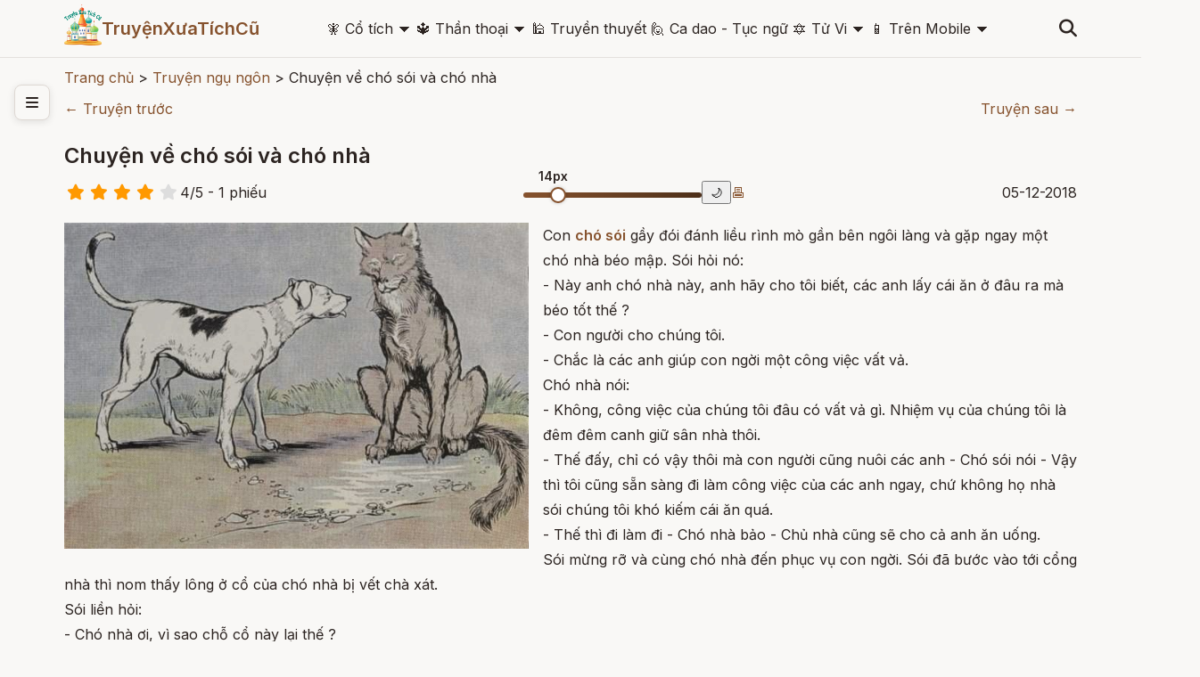

--- FILE ---
content_type: text/html; charset=UTF-8
request_url: http://truyenxuatichcu.com/truyen-ngu-ngon/chuyen-ve-cho-soi-va-cho-nha.html
body_size: 13439
content:
<!DOCTYPE html>
<html lang="vi">

<head lang="vi">
    <meta http-equiv="Content-Type" content="text/html; charset=UTF-8" />
    <meta name="description"
        content="Con chó sói gầy đói đánh liều rình mò gần bên ngôi làng và gặp ngay một chó nhà béo mập. Sói hỏi nó:
- Chó nhà này, anh hãy cho tôi biết, các anh lấy cái ăn ở đâu ra mà béo tốt thế ?
- Con người cho chúng tôi.
- Chắc là các anh giúp con ngời một công việc vất vả." />
    <meta name="keywords"
        content="truyện cổ tích, thần thoại, truyền thuyết, sự tích, điển tích, lịch sử, truyện cổ Grim, Andersen, thần thoại hy lạp, cổ tích việt nam, thần thoại việt nam,truyen co tich, chuyen co tich, thế giới cổ tích, kho tàng truyện cổ tích, đọc truyện cổ tích, kể chuyện cổ tích, truyện cổ tích hay" />
    <meta name="robots"
        content="index, follow" />

    <meta http-equiv="Cache-Control" content="private" />
    <meta http-equiv="Expires" content="86400000" />
    <meta http-equiv="Cache-Control" content="max-age=86400000" />

    <title>
        Chuyện về chó sói và chó nhà - Truyện ngụ ngôn    </title>

    <meta name="generator" content="Truyện Xưa Tích Cũ" />
    <link type="image/x-icon" rel="icon" href="http://truyenxuatichcu.com/templates/tale-haven-studio/img/favico.png" />
    <link rel="image_src" href="http://truyenxuatichcu.com/medias/articles/img/2018/12/cho-soi-va-cho-nha.jpg" />
    <meta name="author" content="TruyệnXưaTíchCũ.cOm" />

    <meta http-equiv="content-language" content="vi" />
    <link rel="alternate" href="http://truyenxuatichcu.com/truyen-ngu-ngon/chuyen-ve-cho-soi-va-cho-nha.html"
        hreflang="vi" />
    <!-- end: Meta -->

    <!-- start: Mobile Specific -->
    <meta name="viewport" content="width=device-width, initial-scale=1, maximum-scale=1" />
    <!-- end: Mobile Specific -->

    <!-- start: Facebook Open Graph -->
    <meta property="og:title"
        content="Chuyện về chó sói và chó nhà - Truyện ngụ ngôn" />
    <meta property="og:description"
        content="Con chó sói gầy đói đánh liều rình mò gần bên ngôi làng và gặp ngay một chó nhà béo mập. Sói hỏi nó:
- Chó nhà này, anh hãy cho tôi biết, các anh lấy cái ăn ở đâu ra mà béo tốt thế ?
- Con người cho chúng tôi.
- Chắc là các anh giúp con ngời một công việc vất vả." />
    <meta property="og:type" content="article" />
    <meta property="og:url"
        content="http://truyenxuatichcu.com/truyen-ngu-ngon/chuyen-ve-cho-soi-va-cho-nha.html" />
    <meta property="og:image"
        content="http://truyenxuatichcu.com/medias/articles/img/2018/12/cho-soi-va-cho-nha.jpg" />
    <meta property="og:site_name" content="TruyệnXưaTíchCũ" />
    <meta property="og:updated_time" content="1768618018" />
    <meta property="og:app_id" content="1313213732028546" />
    <meta property="fb:pages" content="173903736114753" />
    <link rel="canonical" href="http://truyenxuatichcu.com/truyen-ngu-ngon/chuyen-ve-cho-soi-va-cho-nha.html" />
    <!-- end: Facebook Open Graph -->

    <link href="http://truyenxuatichcu.com/templates/tale-haven-studio/img/favico.png" rel="shortcut icon">


    <!-- <script type="text/javascript" src="http://truyenxuatichcu.com/templates/tale-haven-studio/js/jquery.min.js"></script> -->
    <!-- jQuery -->
    <script src="https://code.jquery.com/jquery-3.7.1.min.js"></script>
    <!-- Main Script -->
    <script src="http://truyenxuatichcu.com/templates/tale-haven-studio/public/script.js?v=1768618018"></script>
    <!-- Google Fonts -->
    <link rel="stylesheet"
        href="https://fonts.googleapis.com/css2?family=Crimson+Text:ital,wght@0,400;0,600;1,400&family=Inter:wght@300;400;500;600&display=swap">

    <!-- Font Awesome for icons -->
    <link rel="stylesheet" href="https://cdnjs.cloudflare.com/ajax/libs/font-awesome/6.4.0/css/all.min.css">

    <!-- Main CSS -->
    <link rel="stylesheet" href="http://truyenxuatichcu.com/templates/tale-haven-studio/public/styles.css?v=1768618018">

    <script defer="defer" src="http://truyenxuatichcu.com/templates/tale-haven-studio/js/items.js"></script>
    <script defer="defer" src="http://truyenxuatichcu.com/templates/tale-haven-studio/js/jsLogin.js"></script>
    <script defer="defer" src="http://truyenxuatichcu.com/templates/tale-haven-studio/js/jsComment.js"></script>

    <script src="http://truyenxuatichcu.com/libs/js/jsSystems.js" language="javascript" type="text/javascript"></script><link href="http://truyenxuatichcu.com/libs/css/default.css" type="text/css" rel="stylesheet"/>    <!-- end: Java Script -->

    <!-- <script async custom-element="amp-auto-ads" src="https://cdn.ampproject.org/v0/amp-auto-ads-0.1.js">
    </script>
    <amp-auto-ads type="adsense" data-ad-client="ca-pub-1656614863517753"> </amp-auto-ads> -->

    <script async src="//pagead2.googlesyndication.com/pagead/js/adsbygoogle.js"></script>

</head>

<body itemscope itemtype="http://schema.org/WebPage">
    <!-- Header -->
    <header class="header">
        <div class="container">
            <div class="header-content">
                <!-- Logo -->
                <div class="logo">
                    <!-- <i class="fas fa-book-open"></i>
                    <span>Truyện Cổ</span> -->


                    <a id="logo" href="http://truyenxuatichcu.com">
                        <img src="http://truyenxuatichcu.com/templates/tale-haven-studio/img/logo.png" alt="TruyệnXưaTíchCũ"
                            title="Cho tôi một vé về với tuổi thơ - Truyện Xưa Tích Cũ" />

                    </a>
                    <a href="http://truyenxuatichcu.com">
                        <span>TruyệnXưaTíchCũ</span>
                    </a>
                </div>

                <!-- Desktop Navigation -->
<nav class="main-menu nav-desktop">
            <div class="menu-item">
            <a href="http://truyenxuatichcu.com/co-tich-viet-nam" title="Đọc truyện cổ tích"
                class="nav-link dropdown-toggle "><span class='icon'>&#129498; </span>Cổ tích</a>
                            <span>&#128899;</span>
                <div class="dropdown-menu" data-role="dropdown">
                    <ul data-role="dropdown">
                                                    <li><a href="https://truyenxuatichcu.com/co-tich-viet-nam"
                                    title="Cổ tích Việt Nam">Cổ tích Việt Nam</a></li>
                                                        <li><a href="https://truyenxuatichcu.com/truyen-co-grimm"
                                    title="Truyện cổ Grimm">Truyện cổ Grimm</a></li>
                                                        <li><a href="https://truyenxuatichcu.com/truyen-co-andersen"
                                    title="Truyện cổ Andersen">Truyện cổ Andersen</a></li>
                                                        <li><a href="https://truyenxuatichcu.com/nghin-le-mot-dem"
                                    title="Nghìn lẻ một đêm">Nghìn lẻ một đêm</a></li>
                                                        <li><a href="https://truyenxuatichcu.com/co-tich-the-gioi"
                                    title="Cổ tích thế giới">Cổ tích thế giới</a></li>
                                                        <li><a href="https://truyenxuatichcu.com/co-tich-nhat-ban"
                                    title="Cổ tích Nhật Bản">Cổ tích Nhật Bản</a></li>
                                                        <li><a href="https://truyenxuatichcu.com/truyen-co-trung-quoc"
                                    title="Truyện cổ Trung Quốc">Truyện cổ Trung Quốc</a></li>
                                                        <li><a href="https://truyenxuatichcu.com/nhung-cau-truyen-co-tich-nga"
                                    title="Những câu truyện cổ tích Nga">Những câu truyện cổ tích Nga</a></li>
                            </ul><ul data-role="dropdown">                            <li><a href="https://truyenxuatichcu.com/truyen-co-do-thai"
                                    title="Truyện cổ Do Thái">Truyện cổ Do Thái</a></li>
                                                        <li><a href="https://truyenxuatichcu.com/truyen-co-tay-tang"
                                    title="Truyện cổ Tây Tạng">Truyện cổ Tây Tạng</a></li>
                                                        <li><a href="https://truyenxuatichcu.com/truyen-co-a-rap"
                                    title="Truyện cổ Ả Rập">Truyện cổ Ả Rập</a></li>
                                                        <li><a href="https://truyenxuatichcu.com/truyen-co-xyri"
                                    title="Truyện cổ Xyri">Truyện cổ Xyri</a></li>
                                                        <li><a href="https://truyenxuatichcu.com/truyen-co-philippines"
                                    title="Truyện cổ Philippines">Truyện cổ Philippines</a></li>
                                                        <li><a href="https://truyenxuatichcu.com/truyen-xua-tich-cu"
                                    title="Truyện xưa tích cũ">Truyện xưa tích cũ</a></li>
                                                </ul>
                </div>
                    </div>
            <div class="menu-item">
            <a href="http://truyenxuatichcu.com/than-thoai" title="Thần thoại"
                class="nav-link dropdown-toggle "><span class='icon'>&#128305; </span>Thần thoại</a>
                            <span>&#128899;</span>
                <div class="dropdown-menu" data-role="dropdown">
                    <ul data-role="dropdown">
                                                    <li><a href="https://truyenxuatichcu.com/than-thoai-viet-nam"
                                    title="Thần thoại Việt Nam">Thần thoại Việt Nam</a></li>
                                                        <li><a href="https://truyenxuatichcu.com/than-thoai-hy-lap"
                                    title="Thần thoại Hy Lạp">Thần thoại Hy Lạp</a></li>
                                                        <li><a href="https://truyenxuatichcu.com/than-thoai-bac-au"
                                    title="Thần thoại Bắc Âu">Thần thoại Bắc Âu</a></li>
                                                        <li><a href="https://truyenxuatichcu.com/than-thoai-ai-cap"
                                    title="Thần thoại Ai Cập">Thần thoại Ai Cập</a></li>
                                                        <li><a href="https://truyenxuatichcu.com/than-thoai-an-do-hindu"
                                    title="Thần thoại Ấn Độ">Thần thoại Ấn Độ</a></li>
                                                        <li><a href="https://truyenxuatichcu.com/than-thoai-nhat-ban"
                                    title="Thần thoại Nhật Bản">Thần thoại Nhật Bản</a></li>
                                                        <li><a href="https://truyenxuatichcu.com/than-thoai-celtic-ireland"
                                    title="Thần thoại Celtic - Ireland">Thần thoại Celtic - Ireland</a></li>
                                                        <li><a href="https://truyenxuatichcu.com/than-thoai-baltic-litva"
                                    title="Thần thoại Baltic - Litva">Thần thoại Baltic - Litva</a></li>
                                                        <li><a href="https://truyenxuatichcu.com/than-thoai-slavic-nguoi-slav-xla-vo"
                                    title="Thần thoại Slavic - Người Slav (Xla-vơ)">Thần thoại Slavic - Người Slav (Xla-vơ)</a></li>
                                                        <li><a href="https://truyenxuatichcu.com/than-thoai-a-rap"
                                    title="Thần thoại Ả Rập">Thần thoại Ả Rập</a></li>
                                                        <li><a href="https://truyenxuatichcu.com/than-thoai-la-ma"
                                    title="Thần thoại La Mã">Thần thoại La Mã</a></li>
                                                        <li><a href="https://truyenxuatichcu.com/than-thoai-trung-hoa"
                                    title="Thần thoại Trung Hoa">Thần thoại Trung Hoa</a></li>
                            </ul><ul data-role="dropdown">                            <li><a href="https://truyenxuatichcu.com/than-thoai-trieu-tien"
                                    title="Thần thoại Triều Tiên">Thần thoại Triều Tiên</a></li>
                                                        <li><a href="https://truyenxuatichcu.com/than-thoai-nguoi-Semitic"
                                    title="Thần thoại người Semitic">Thần thoại người Semitic</a></li>
                                                        <li><a href="https://truyenxuatichcu.com/than-thoai-philippines"
                                    title="Thần thoại Philippines">Thần thoại Philippines</a></li>
                                                        <li><a href="https://truyenxuatichcu.com/than-thoai-aztec"
                                    title="Thần thoại Aztec">Thần thoại Aztec</a></li>
                                                        <li><a href="https://truyenxuatichcu.com/than-thoai-maori"
                                    title="Thần thoại Maori">Thần thoại Maori</a></li>
                                                        <li><a href="https://truyenxuatichcu.com/than-thoai-luong-ha"
                                    title="Thần thoại Lưỡng Hà">Thần thoại Lưỡng Hà</a></li>
                                                        <li><a href="https://truyenxuatichcu.com/than-thoai-polynesia-cac-quan-dao"
                                    title="Thần thoại Polynesia - các quần đảo">Thần thoại Polynesia - các quần đảo</a></li>
                                                        <li><a href="https://truyenxuatichcu.com/than-thoai-nguoi-inca"
                                    title="Thần thoại người Inca">Thần thoại người Inca</a></li>
                                                        <li><a href="https://truyenxuatichcu.com/than-thoai-maya"
                                    title="Thần thoại Maya">Thần thoại Maya</a></li>
                                                        <li><a href="https://truyenxuatichcu.com/than-thoai-trung-dong-can-dong"
                                    title="Thần thoại Trung Đông - Cận Đông">Thần thoại Trung Đông - Cận Đông</a></li>
                                                        <li><a href="https://truyenxuatichcu.com/than-thoai-ba-tu-va-hoa-giao"
                                    title="Thần thoại Ba Tư và Hỏa Giáo">Thần thoại Ba Tư và Hỏa Giáo</a></li>
                                                        <li><a href="https://truyenxuatichcu.com/than-thoai-nguoi-da-do-chau-my-bac-my"
                                    title="Thần thoại người da đỏ - châu mỹ - bắc mỹ">Thần thoại người da đỏ - châu mỹ - bắc mỹ</a></li>
                            </ul><ul data-role="dropdown">                            <li><a href="https://truyenxuatichcu.com/than-thoai-brazil"
                                    title="Thần thoại Brazil">Thần thoại Brazil</a></li>
                                                        <li><a href="https://truyenxuatichcu.com/than-thoai-romania"
                                    title="Thần thoại Romania">Thần thoại Romania</a></li>
                                                        <li><a href="https://truyenxuatichcu.com/than-thoai-chau-phi"
                                    title="Thần thoại châu Phi">Thần thoại châu Phi</a></li>
                                                        <li><a href="https://truyenxuatichcu.com/than-thoai-australia"
                                    title="Thần thoại Australia">Thần thoại Australia</a></li>
                                                        <li><a href="https://truyenxuatichcu.com/than-thoai-ma-lai-malaysia"
                                    title="Thần thoại Mã Lai - Malaysia">Thần thoại Mã Lai - Malaysia</a></li>
                                                        <li><a href="https://truyenxuatichcu.com/than-thoai-trung-a"
                                    title="Thần thoại Trung Á">Thần thoại Trung Á</a></li>
                                                        <li><a href="https://truyenxuatichcu.com/than-thoai-cua-nguoi-yoruba"
                                    title="Thần thoại của người Yoruba">Thần thoại của người Yoruba</a></li>
                                                        <li><a href="https://truyenxuatichcu.com/than-thoai-campuchia"
                                    title="Thần thoại Campuchia">Thần thoại Campuchia</a></li>
                                                        <li><a href="https://truyenxuatichcu.com/than-thoai-thai-lan"
                                    title="Thần thoại Thái Lan">Thần thoại Thái Lan</a></li>
                                                </ul>
                </div>
                    </div>
            <div class="menu-item">
            <a href="http://truyenxuatichcu.com/truyen-thuyet-viet-nam" title="Truyền thuyết Việt Nam"
                class="nav-link  "><span class='icon'>&#128332; </span>Truyền thuyết</a>
                    </div>
            <div class="menu-item">
            <a href="http://truyenxuatichcu.com/ca-dao-tuc-ngu" title="Ca dao - Tục ngữ"
                class="nav-link  "><span class='icon'>&#128587; </span>Ca dao - Tục ngữ</a>
                    </div>
            <div class="menu-item">
            <a href="http://amlich.truyenxuatichcu.com/tu-vi" title="Xem tử vi 12 con giáp, tử vi 12 cung hoàng đạo"
                class="nav-link dropdown-toggle "><span class='icon'>&#128303; </span>Tử Vi</a>
                            <span>&#128899;</span>
                <div class="dropdown-menu" data-role="dropdown">
                    <ul data-role="dropdown">
                                                    <li><a href="http://amlich.truyenxuatichcu.com/van-khan"
                                    title="Văn khấn">Văn khấn</a></li>
                                                        <li><a href="http://amlich.truyenxuatichcu.com/le-hoi-viet-nam-lich-viet-nam"
                                    title="Lễ hội Việt Nam - lịch Việt Nam">Lễ hội Việt Nam - lịch Việt Nam</a></li>
                                                        <li><a href="http://amlich.truyenxuatichcu.com/tu-vi-12-con-giap-2019"
                                    title="Tử vi 12 con giáp 2019">Tử vi 12 con giáp 2019</a></li>
                                                        <li><a href="http://amlich.truyenxuatichcu.com/tu-vi-12-cung-hoang-dao-2019"
                                    title="Tử vi 12 cung hoàng đạo 2019">Tử vi 12 cung hoàng đạo 2019</a></li>
                                                        <li><a href="http://amlich.truyenxuatichcu.com/tu-vi-12-con-giap-2018"
                                    title="Tử vi 12 con giáp 2018">Tử vi 12 con giáp 2018</a></li>
                                                        <li><a href="http://amlich.truyenxuatichcu.com/tu-vi-12-cung-hoang-dao-2018"
                                    title="Tử vi 12 cung hoàng đạo 2018">Tử vi 12 cung hoàng đạo 2018</a></li>
                                                </ul>
                </div>
                    </div>
            <div class="menu-item">
            <a href="https://play.google.com/store/apps/details?id=com.truyenxuatichcu.truyenxuatichcu" title="Ứng dụng truyện xưa tích cũ cho Android"
                class="nav-link dropdown-toggle "><span class='icon'>&#128241; </span>Trên Mobile</a>
                            <span>&#128899;</span>
                <div class="dropdown-menu" data-role="dropdown">
                    <ul data-role="dropdown">
                                                    <li><a href="https://play.google.com/store/apps/details?id=com.truyenxuatichcu.truyenxuatichcu"
                                    title="<span class='mif-android fg-darkGreen'></span> Android"><span class='mif-android fg-darkGreen'></span> Android</a></li>
                                                        <li><a href="https://itunes.apple.com/us/app/truy%E1%BB%87n-x%C6%B0a-t%C3%ADch-c%C5%A9/id1437984851?mt=8"
                                    title="<span class='mif-apple fg-cobalt'></span> Apple - Iphone"><span class='mif-apple fg-cobalt'></span> Apple - Iphone</a></li>
                                                </ul>
                </div>
                    </div>
    </nav>

<nav class="main-menu nav-mobile">
            <div class="menu-item">
            <a href="http://truyenxuatichcu.com/co-tich-viet-nam" title="Đọc truyện cổ tích"
                class="nav-link dropdown-toggle "><span class='icon'>&#129498; </span>Cổ tích</a>
                            <!-- <span>&#128899;</span> -->
                <ul class="dropdown-menu" data-role="dropdown">
                                            <li><a href="https://truyenxuatichcu.com/co-tich-viet-nam"
                                title="Cổ tích Việt Nam">Cổ tích Việt Nam</a></li>
                                            <li><a href="https://truyenxuatichcu.com/truyen-co-grimm"
                                title="Truyện cổ Grimm">Truyện cổ Grimm</a></li>
                                            <li><a href="https://truyenxuatichcu.com/truyen-co-andersen"
                                title="Truyện cổ Andersen">Truyện cổ Andersen</a></li>
                                            <li><a href="https://truyenxuatichcu.com/nghin-le-mot-dem"
                                title="Nghìn lẻ một đêm">Nghìn lẻ một đêm</a></li>
                                            <li><a href="https://truyenxuatichcu.com/co-tich-the-gioi"
                                title="Cổ tích thế giới">Cổ tích thế giới</a></li>
                                            <li><a href="https://truyenxuatichcu.com/co-tich-nhat-ban"
                                title="Cổ tích Nhật Bản">Cổ tích Nhật Bản</a></li>
                                            <li><a href="https://truyenxuatichcu.com/truyen-co-trung-quoc"
                                title="Truyện cổ Trung Quốc">Truyện cổ Trung Quốc</a></li>
                                            <li><a href="https://truyenxuatichcu.com/nhung-cau-truyen-co-tich-nga"
                                title="Những câu truyện cổ tích Nga">Những câu truyện cổ tích Nga</a></li>
                                            <li><a href="https://truyenxuatichcu.com/truyen-co-do-thai"
                                title="Truyện cổ Do Thái">Truyện cổ Do Thái</a></li>
                                            <li><a href="https://truyenxuatichcu.com/truyen-co-tay-tang"
                                title="Truyện cổ Tây Tạng">Truyện cổ Tây Tạng</a></li>
                                            <li><a href="https://truyenxuatichcu.com/truyen-co-a-rap"
                                title="Truyện cổ Ả Rập">Truyện cổ Ả Rập</a></li>
                                            <li><a href="https://truyenxuatichcu.com/truyen-co-xyri"
                                title="Truyện cổ Xyri">Truyện cổ Xyri</a></li>
                                            <li><a href="https://truyenxuatichcu.com/truyen-co-philippines"
                                title="Truyện cổ Philippines">Truyện cổ Philippines</a></li>
                                            <li><a href="https://truyenxuatichcu.com/truyen-xua-tich-cu"
                                title="Truyện xưa tích cũ">Truyện xưa tích cũ</a></li>
                                    </ul>
                    </div>
            <div class="menu-item">
            <a href="http://truyenxuatichcu.com/than-thoai" title="Thần thoại"
                class="nav-link dropdown-toggle "><span class='icon'>&#128305; </span>Thần thoại</a>
                            <!-- <span>&#128899;</span> -->
                <ul class="dropdown-menu" data-role="dropdown">
                                            <li><a href="https://truyenxuatichcu.com/than-thoai-viet-nam"
                                title="Thần thoại Việt Nam">Thần thoại Việt Nam</a></li>
                                            <li><a href="https://truyenxuatichcu.com/than-thoai-hy-lap"
                                title="Thần thoại Hy Lạp">Thần thoại Hy Lạp</a></li>
                                            <li><a href="https://truyenxuatichcu.com/than-thoai-bac-au"
                                title="Thần thoại Bắc Âu">Thần thoại Bắc Âu</a></li>
                                            <li><a href="https://truyenxuatichcu.com/than-thoai-ai-cap"
                                title="Thần thoại Ai Cập">Thần thoại Ai Cập</a></li>
                                            <li><a href="https://truyenxuatichcu.com/than-thoai-an-do-hindu"
                                title="Thần thoại Ấn Độ">Thần thoại Ấn Độ</a></li>
                                            <li><a href="https://truyenxuatichcu.com/than-thoai-nhat-ban"
                                title="Thần thoại Nhật Bản">Thần thoại Nhật Bản</a></li>
                                            <li><a href="https://truyenxuatichcu.com/than-thoai-celtic-ireland"
                                title="Thần thoại Celtic - Ireland">Thần thoại Celtic - Ireland</a></li>
                                            <li><a href="https://truyenxuatichcu.com/than-thoai-baltic-litva"
                                title="Thần thoại Baltic - Litva">Thần thoại Baltic - Litva</a></li>
                                            <li><a href="https://truyenxuatichcu.com/than-thoai-slavic-nguoi-slav-xla-vo"
                                title="Thần thoại Slavic - Người Slav (Xla-vơ)">Thần thoại Slavic - Người Slav (Xla-vơ)</a></li>
                                            <li><a href="https://truyenxuatichcu.com/than-thoai-a-rap"
                                title="Thần thoại Ả Rập">Thần thoại Ả Rập</a></li>
                                            <li><a href="https://truyenxuatichcu.com/than-thoai-la-ma"
                                title="Thần thoại La Mã">Thần thoại La Mã</a></li>
                                            <li><a href="https://truyenxuatichcu.com/than-thoai-trung-hoa"
                                title="Thần thoại Trung Hoa">Thần thoại Trung Hoa</a></li>
                                            <li><a href="https://truyenxuatichcu.com/than-thoai-trieu-tien"
                                title="Thần thoại Triều Tiên">Thần thoại Triều Tiên</a></li>
                                            <li><a href="https://truyenxuatichcu.com/than-thoai-nguoi-Semitic"
                                title="Thần thoại người Semitic">Thần thoại người Semitic</a></li>
                                            <li><a href="https://truyenxuatichcu.com/than-thoai-philippines"
                                title="Thần thoại Philippines">Thần thoại Philippines</a></li>
                                            <li><a href="https://truyenxuatichcu.com/than-thoai-aztec"
                                title="Thần thoại Aztec">Thần thoại Aztec</a></li>
                                            <li><a href="https://truyenxuatichcu.com/than-thoai-maori"
                                title="Thần thoại Maori">Thần thoại Maori</a></li>
                                            <li><a href="https://truyenxuatichcu.com/than-thoai-luong-ha"
                                title="Thần thoại Lưỡng Hà">Thần thoại Lưỡng Hà</a></li>
                                            <li><a href="https://truyenxuatichcu.com/than-thoai-polynesia-cac-quan-dao"
                                title="Thần thoại Polynesia - các quần đảo">Thần thoại Polynesia - các quần đảo</a></li>
                                            <li><a href="https://truyenxuatichcu.com/than-thoai-nguoi-inca"
                                title="Thần thoại người Inca">Thần thoại người Inca</a></li>
                                            <li><a href="https://truyenxuatichcu.com/than-thoai-maya"
                                title="Thần thoại Maya">Thần thoại Maya</a></li>
                                            <li><a href="https://truyenxuatichcu.com/than-thoai-trung-dong-can-dong"
                                title="Thần thoại Trung Đông - Cận Đông">Thần thoại Trung Đông - Cận Đông</a></li>
                                            <li><a href="https://truyenxuatichcu.com/than-thoai-ba-tu-va-hoa-giao"
                                title="Thần thoại Ba Tư và Hỏa Giáo">Thần thoại Ba Tư và Hỏa Giáo</a></li>
                                            <li><a href="https://truyenxuatichcu.com/than-thoai-nguoi-da-do-chau-my-bac-my"
                                title="Thần thoại người da đỏ - châu mỹ - bắc mỹ">Thần thoại người da đỏ - châu mỹ - bắc mỹ</a></li>
                                            <li><a href="https://truyenxuatichcu.com/than-thoai-brazil"
                                title="Thần thoại Brazil">Thần thoại Brazil</a></li>
                                            <li><a href="https://truyenxuatichcu.com/than-thoai-romania"
                                title="Thần thoại Romania">Thần thoại Romania</a></li>
                                            <li><a href="https://truyenxuatichcu.com/than-thoai-chau-phi"
                                title="Thần thoại châu Phi">Thần thoại châu Phi</a></li>
                                            <li><a href="https://truyenxuatichcu.com/than-thoai-australia"
                                title="Thần thoại Australia">Thần thoại Australia</a></li>
                                            <li><a href="https://truyenxuatichcu.com/than-thoai-ma-lai-malaysia"
                                title="Thần thoại Mã Lai - Malaysia">Thần thoại Mã Lai - Malaysia</a></li>
                                            <li><a href="https://truyenxuatichcu.com/than-thoai-trung-a"
                                title="Thần thoại Trung Á">Thần thoại Trung Á</a></li>
                                            <li><a href="https://truyenxuatichcu.com/than-thoai-cua-nguoi-yoruba"
                                title="Thần thoại của người Yoruba">Thần thoại của người Yoruba</a></li>
                                            <li><a href="https://truyenxuatichcu.com/than-thoai-campuchia"
                                title="Thần thoại Campuchia">Thần thoại Campuchia</a></li>
                                            <li><a href="https://truyenxuatichcu.com/than-thoai-thai-lan"
                                title="Thần thoại Thái Lan">Thần thoại Thái Lan</a></li>
                                    </ul>
                    </div>
            <div class="menu-item">
            <a href="http://truyenxuatichcu.com/truyen-thuyet-viet-nam" title="Truyền thuyết Việt Nam"
                class="nav-link  "><span class='icon'>&#128332; </span>Truyền thuyết</a>
                    </div>
            <div class="menu-item">
            <a href="http://truyenxuatichcu.com/ca-dao-tuc-ngu" title="Ca dao - Tục ngữ"
                class="nav-link  "><span class='icon'>&#128587; </span>Ca dao - Tục ngữ</a>
                    </div>
            <div class="menu-item">
            <a href="http://amlich.truyenxuatichcu.com/tu-vi" title="Xem tử vi 12 con giáp, tử vi 12 cung hoàng đạo"
                class="nav-link dropdown-toggle "><span class='icon'>&#128303; </span>Tử Vi</a>
                            <!-- <span>&#128899;</span> -->
                <ul class="dropdown-menu" data-role="dropdown">
                                            <li><a href="http://amlich.truyenxuatichcu.com/van-khan"
                                title="Văn khấn">Văn khấn</a></li>
                                            <li><a href="http://amlich.truyenxuatichcu.com/le-hoi-viet-nam-lich-viet-nam"
                                title="Lễ hội Việt Nam - lịch Việt Nam">Lễ hội Việt Nam - lịch Việt Nam</a></li>
                                            <li><a href="http://amlich.truyenxuatichcu.com/tu-vi-12-con-giap-2019"
                                title="Tử vi 12 con giáp 2019">Tử vi 12 con giáp 2019</a></li>
                                            <li><a href="http://amlich.truyenxuatichcu.com/tu-vi-12-cung-hoang-dao-2019"
                                title="Tử vi 12 cung hoàng đạo 2019">Tử vi 12 cung hoàng đạo 2019</a></li>
                                            <li><a href="http://amlich.truyenxuatichcu.com/tu-vi-12-con-giap-2018"
                                title="Tử vi 12 con giáp 2018">Tử vi 12 con giáp 2018</a></li>
                                            <li><a href="http://amlich.truyenxuatichcu.com/tu-vi-12-cung-hoang-dao-2018"
                                title="Tử vi 12 cung hoàng đạo 2018">Tử vi 12 cung hoàng đạo 2018</a></li>
                                    </ul>
                    </div>
            <div class="menu-item">
            <a href="https://play.google.com/store/apps/details?id=com.truyenxuatichcu.truyenxuatichcu" title="Ứng dụng truyện xưa tích cũ cho Android"
                class="nav-link dropdown-toggle "><span class='icon'>&#128241; </span>Trên Mobile</a>
                            <!-- <span>&#128899;</span> -->
                <ul class="dropdown-menu" data-role="dropdown">
                                            <li><a href="https://play.google.com/store/apps/details?id=com.truyenxuatichcu.truyenxuatichcu"
                                title="<span class='mif-android fg-darkGreen'></span> Android"><span class='mif-android fg-darkGreen'></span> Android</a></li>
                                            <li><a href="https://itunes.apple.com/us/app/truy%E1%BB%87n-x%C6%B0a-t%C3%ADch-c%C5%A9/id1437984851?mt=8"
                                title="<span class='mif-apple fg-cobalt'></span> Apple - Iphone"><span class='mif-apple fg-cobalt'></span> Apple - Iphone</a></li>
                                    </ul>
                    </div>
    </nav><!-- Search & Mobile Menu -->
<div class="header-actions" id="search-form">
    <form role="search" action="http://truyenxuatichcu.com/tim-kiem" method="get" name="formSearch" id="formSearch" data-role="validator">
        <input type="text" name="keyword" id="keyword" placeholder="Nhập từ khóa ..." data-validate-func="required"
            data-validate-hine="Bạn phải nhập từ khóa tìm kiếm!" value="">
        <!-- <input class="button medium button-style1" type="submit" id="search-submit" value="Tìm kiếm"> -->
    </form>
    <button class="search-btn">
        <i class="fas fa-search"></i>
    </button>
    

    <!-- <h3 class="widget-title">{$title}</h3>  -->


</div>

<!-- <form role="search" id="search-form" method="get" action="http://truyenxuatichcu.com/tim-kiem">
                            <input type="text" name="keyword" id="s">
                            <input class="button medium button-style1" type="submit" id="search-submit" value="Search">
                        </form> -->                <button class="mobile-menu-btn">
                    <i class="fas fa-bars"></i>
                </button>
                <!-- Desktop Navigation -->
                <!-- <nav class="nav-desktop">
                    <a href="#" class="nav-link">Trang chủ</a>
                    <a href="#" class="nav-link">Cổ tích</a>
                    <a href="#" class="nav-link">Thần thoại</a>
                    <a href="#" class="nav-link">Truyền thuyết</a>
                    <a href="#" class="nav-link">Grimm</a>
                </nav> -->


            </div>

            <!-- Mobile Navigation -->
            <!-- <nav class="nav-mobile">
                <a href="#" class="nav-link">Trang chủ</a>
                <a href="#" class="nav-link">Cổ tích</a>
                <a href="#" class="nav-link">Thần thoại</a>
                <a href="#" class="nav-link">Truyền thuyết</a>
                <a href="#" class="nav-link">Grimm</a>
            </nav> -->
        </div>
    </header>

    <!-- Hero Section -->
    
    

            <!-- Sidebar Toggle -->
        <button class="sidebar-toggle" id="sidebarToggle">
            <i class="fas fa-bars"></i>
        </button>

        <!-- Sidebar -->
        <aside class="sidebar" id="sidebar">
            <div class="sidebar-content">
                <!-- <div class="sidebar-section">
                    <h3 class="sidebar-title">Danh mục</h3>
                    <ul class="sidebar-nav">
                        <li class="sidebar-nav-item">
                            <a href="categories.html" class="sidebar-nav-link">
                                <i class="fas fa-th-large"></i>
                                Tất cả danh mục
                            </a>
                        </li>
                        <li class="sidebar-nav-item">
                            <a href="category.html?cat=co-tich" class="sidebar-nav-link active">
                                <i class="fas fa-crown"></i>
                                Cổ tích
                            </a>
                        </li>
                        <li class="sidebar-nav-item">
                            <a href="category.html?cat=than-thoai" class="sidebar-nav-link">
                                <i class="fas fa-bolt"></i>
                                Thần thoại
                            </a>
                        </li>
                        <li class="sidebar-nav-item">
                            <a href="category.html?cat=truyen-thuyet" class="sidebar-nav-link">
                                <i class="fas fa-mountain"></i>
                                Truyền thuyết
                            </a>
                        </li>
                    </ul>
                </div>

                <div class="sidebar-section">
                    <h3 class="sidebar-title">Nội dung</h3>
                    <ul class="sidebar-nav">
                        <li class="sidebar-nav-item">
                            <a href="books.html" class="sidebar-nav-link">
                                <i class="fas fa-book"></i>
                                Sách truyện
                            </a>
                        </li>
                        <li class="sidebar-nav-item">
                            <a href="videos.html" class="sidebar-nav-link">
                                <i class="fas fa-play"></i>
                                Video truyện
                            </a>
                        </li>
                        <li class="sidebar-nav-item">
                            <a href="gallery.html" class="sidebar-nav-link">
                                <i class="fas fa-images"></i>
                                Gallery
                            </a>
                        </li>
                    </ul>
                </div>

                <div class="sidebar-section">
                    <h3 class="sidebar-title">Khác</h3>
                    <ul class="sidebar-nav">
                        <li class="sidebar-nav-item">
                            <a href="search.html" class="sidebar-nav-link">
                                <i class="fas fa-search"></i>
                                Tìm kiếm
                            </a>
                        </li>
                        <li class="sidebar-nav-item">
                            <a href="tag.html" class="sidebar-nav-link">
                                <i class="fas fa-tags"></i>
                                Tags
                            </a>
                        </li>
                    </ul>
                </div> -->

                <!-- Search & Mobile Menu -->
<div class="header-actions" id="search-form">
    <form role="search" action="http://truyenxuatichcu.com/tim-kiem" method="get" name="formSearch" id="formSearch" data-role="validator">
        <input type="text" name="keyword" id="keyword" placeholder="Nhập từ khóa ..." data-validate-func="required"
            data-validate-hine="Bạn phải nhập từ khóa tìm kiếm!" value="">
        <!-- <input class="button medium button-style1" type="submit" id="search-submit" value="Tìm kiếm"> -->
    </form>
    <button class="search-btn">
        <i class="fas fa-search"></i>
    </button>
    

    <!-- <h3 class="widget-title">{$title}</h3>  -->


</div>

<!-- <form role="search" id="search-form" method="get" action="http://truyenxuatichcu.com/tim-kiem">
                            <input type="text" name="keyword" id="s">
                            <input class="button medium button-style1" type="submit" id="search-submit" value="Search">
                        </form> --><link rel="stylesheet" type="text/css" href="http://truyenxuatichcu.com/templates/tale-haven-studio/css/social-icons.css" />

<div class="bo-top bo-bottom mt-10">
    <a class="social-facebook" href="javascript:shared('fb');" data-toggle="tooltip" data-placement="top" title="Share on Facebook"> </a>
    <a class="social-twitter" href="javascript:shared('tw');" data-toggle="tooltip" data-placement="top" title="Share on Twiiter"></a>
    <a class="social-linkedin" href="javascript:shared('l-in');" data-toggle="tooltip" data-placement="top" title="Share on Linked-in"></a>
    <a class="social-googleplus" href="javascript:shared('g');" data-toggle="tooltip" data-placement="top" title="Share on Google+"></a>
    <a class="social-pinterest" href="javascript:shared('p');" data-toggle="tooltip" data-placement="top" title="Share on Pintrest"></a>
                        </div>


<script>

    function shared( type ) {
        var code= encodeURIComponent('http://truyenxuatichcu.com/truyen-ngu-ngon/chuyen-ve-cho-soi-va-cho-nha.html');
        var link = "";
        switch (type) {
            case 'fb':
                link = "https://www.facebook.com/sharer/sharer.php?u=http://truyenxuatichcu.com/truyen-ngu-ngon/chuyen-ve-cho-soi-va-cho-nha.html";
                break;
            case 'tw':
                link = "https://twitter.com/intent/tweet?url=http://truyenxuatichcu.com/truyen-ngu-ngon/chuyen-ve-cho-soi-va-cho-nha.html";
                break;
            case 'l-in':
                link = "https://www.linkedin.com/cws/share?url=http://truyenxuatichcu.com/truyen-ngu-ngon/chuyen-ve-cho-soi-va-cho-nha.html";
                break;
            case 'g':
                link = "https://plus.google.com/share?url=http://truyenxuatichcu.com/truyen-ngu-ngon/chuyen-ve-cho-soi-va-cho-nha.html";
                break;
            case 'p':
                link = "https://www.pinterest.com/pin/create/button/?url=http://truyenxuatichcu.com/truyen-ngu-ngon/chuyen-ve-cho-soi-va-cho-nha.html";
                break;
        }

        if( !window.open(link ,"", "width=500, height=500") ) {
            window.open(link,'_blank')
        }
    }


    // $(document).ready(function(){
    //     $('[data-toggle="tooltip"]').tooltip();
    // });
</script>

<div class="sidebar-section">
    <!-- <script async src="//pagead2.googlesyndication.com/pagead/js/adsbygoogle.js"></script> -->
    <!-- List Box Items -->
    <ins class="adsbygoogle" style="display:inline-block;width:300px;height:250px"
        data-ad-client="ca-pub-1656614863517753" data-ad-slot="6964048811"></ins>
    <script>
        (adsbygoogle = window.adsbygoogle || []).push({});
    </script>
</div>

<!-- start: Sidebar Menu -->
<div class="sidebar-section">
    <h3 class="sidebar-title">Danh mục</h3>
        <ul class="sidebar-nav">
                    <li class="sidebar-nav-item">
                <a href="http://truyenxuatichcu.com/than-thoai" title="Thần thoại" class="sidebar-nav-link">Thần thoại</a>
                                                    <!-- <ul class="-left children" ><li class="cat-item cat-item-7"><a href="http://truyenxuatichcu.com/than-thoai-bac-au">Thần thoại Bắc Âu</a> (105)</li>   <span class="mif-books mif-ani-heartbeat mif-ani-slow fg-grayLight"></span></li><li class="cat-item cat-item-7"><a href="http://truyenxuatichcu.com/than-thoai-chau-au">Thần thoại châu Âu</a> (48)</li>   <span class="mif-books mif-ani-heartbeat mif-ani-slow fg-grayLight"></span></li><li class="cat-item cat-item-7"><a href="http://truyenxuatichcu.com/than-thoai-ai-cap">Thần thoại Ai Cập</a> (67)</li>   <span class="mif-books mif-ani-heartbeat mif-ani-slow fg-grayLight"></span></li><li class="cat-item cat-item-7"><a href="http://truyenxuatichcu.com/than-thoai-celtic-ireland">Thần thoại Celtic - Ireland</a> (62)</li>   <span class="mif-books mif-ani-heartbeat mif-ani-slow fg-grayLight"></span></li><li class="cat-item cat-item-7"><a href="http://truyenxuatichcu.com/than-thoai-viet-nam">Thần thoại Việt Nam</a> (165)</li>   <span class="mif-books mif-ani-heartbeat mif-ani-slow fg-grayLight"></span></li><li class="cat-item cat-item-7"><a href="http://truyenxuatichcu.com/than-thoai-hy-lap">Thần thoại Hy Lạp</a> (331)</li>   <span class="mif-books mif-ani-heartbeat mif-ani-slow fg-grayLight"></span></li><li class="cat-item cat-item-7"><a href="http://truyenxuatichcu.com/than-thoai-baltic-litva">Thần thoại Baltic - Litva</a> (5)</li>   <span class="mif-books mif-ani-heartbeat mif-ani-slow fg-grayLight"></span></li><li class="cat-item cat-item-7"><a href="http://truyenxuatichcu.com/than-thoai-an-do-hindu">Thần thoại Ấn Độ - Hindu</a> (66)</li>   <span class="mif-books mif-ani-heartbeat mif-ani-slow fg-grayLight"></span></li><li class="cat-item cat-item-7"><a href="http://truyenxuatichcu.com/than-thoai-la-ma">Thần thoại La Mã</a> (17)</li>   <span class="mif-books mif-ani-heartbeat mif-ani-slow fg-grayLight"></span></li><li class="cat-item cat-item-7"><a href="http://truyenxuatichcu.com/than-thoai-a-rap">Thần thoại Ả Rập</a> (10)</li>   <span class="mif-books mif-ani-heartbeat mif-ani-slow fg-grayLight"></span></li><li class="cat-item cat-item-7"><a href="http://truyenxuatichcu.com/than-thoai-nhat-ban">Thần thoại Nhật Bản</a> (110)</li>   <span class="mif-books mif-ani-heartbeat mif-ani-slow fg-grayLight"></span></li><li class="cat-item cat-item-7"><a href="http://truyenxuatichcu.com/than-thoai-slavic-nguoi-slav-xla-vo">Thần thoại Slavic - Người Slav (Xla-vơ)</a> (26)</li>   <span class="mif-books mif-ani-heartbeat mif-ani-slow fg-grayLight"></span></li><li class="cat-item cat-item-7"><a href="http://truyenxuatichcu.com/than-thoai-trieu-tien">Thần thoại Triều Tiên</a> (40)</li>   <span class="mif-books mif-ani-heartbeat mif-ani-slow fg-grayLight"></span></li><li class="cat-item cat-item-7"><a href="http://truyenxuatichcu.com/than-thoai-trung-hoa">Thần thoại Trung Hoa</a> (84)</li>   <span class="mif-books mif-ani-heartbeat mif-ani-slow fg-grayLight"></span></li><li class="cat-item cat-item-7"><a href="http://truyenxuatichcu.com/than-thoai-aztec">Thần thoại Aztec</a> (23)</li>   <span class="mif-books mif-ani-heartbeat mif-ani-slow fg-grayLight"></span></li><li class="cat-item cat-item-7"><a href="http://truyenxuatichcu.com/than-thoai-maori">Thần thoại Maori</a> (17)</li>   <span class="mif-books mif-ani-heartbeat mif-ani-slow fg-grayLight"></span></li><li class="cat-item cat-item-7"><a href="http://truyenxuatichcu.com/than-thoai-luong-ha">Thần thoại Lưỡng Hà</a> (24)</li>   <span class="mif-books mif-ani-heartbeat mif-ani-slow fg-grayLight"></span></li><li class="cat-item cat-item-7"><a href="http://truyenxuatichcu.com/than-thoai-polynesia-cac-quan-dao">Thần thoại Polynesia - các quần đảo</a> (17)</li>   <span class="mif-books mif-ani-heartbeat mif-ani-slow fg-grayLight"></span></li><li class="cat-item cat-item-7"><a href="http://truyenxuatichcu.com/than-thoai-philippines">Thần thoại Philippines</a> (42)</li>   <span class="mif-books mif-ani-heartbeat mif-ani-slow fg-grayLight"></span></li><li class="cat-item cat-item-7"><a href="http://truyenxuatichcu.com/than-thoai-nguoi-semitic">Thần thoại người Semitic</a> (6)</li>   <span class="mif-books mif-ani-heartbeat mif-ani-slow fg-grayLight"></span></li><li class="cat-item cat-item-7"><a href="http://truyenxuatichcu.com/than-thoai-nguoi-inca">Thần thoại người Inca</a> (10)</li>   <span class="mif-books mif-ani-heartbeat mif-ani-slow fg-grayLight"></span></li><li class="cat-item cat-item-7"><a href="http://truyenxuatichcu.com/than-thoai-maya">Thần thoại Maya</a> (10)</li>   <span class="mif-books mif-ani-heartbeat mif-ani-slow fg-grayLight"></span></li><li class="cat-item cat-item-7"><a href="http://truyenxuatichcu.com/than-thoai-trung-dong-can-dong">Thần thoại Trung Đông - Cận Đông</a> (11)</li>   <span class="mif-books mif-ani-heartbeat mif-ani-slow fg-grayLight"></span></li><li class="cat-item cat-item-7"><a href="http://truyenxuatichcu.com/than-thoai-ba-tu-va-hoa-giao">Thần thoại Ba Tư và Hỏa Giáo</a> (21)</li>   <span class="mif-books mif-ani-heartbeat mif-ani-slow fg-grayLight"></span></li><li class="cat-item cat-item-7"><a href="http://truyenxuatichcu.com/than-thoai-nguoi-da-do-chau-my-bac-my">Thần thoại người da đỏ - châu mỹ - bắc mỹ</a> (47)</li>   <span class="mif-books mif-ani-heartbeat mif-ani-slow fg-grayLight"></span></li><li class="cat-item cat-item-7"><a href="http://truyenxuatichcu.com/than-thoai-brazil">Thần thoại Brazil</a> (7)</li>   <span class="mif-books mif-ani-heartbeat mif-ani-slow fg-grayLight"></span></li><li class="cat-item cat-item-7"><a href="http://truyenxuatichcu.com/than-thoai-romania">Thần thoại Romania</a> (2)</li>   <span class="mif-books mif-ani-heartbeat mif-ani-slow fg-grayLight"></span></li><li class="cat-item cat-item-7"><a href="http://truyenxuatichcu.com/than-thoai-chau-phi">Thần thoại châu Phi</a> (29)</li>   <span class="mif-books mif-ani-heartbeat mif-ani-slow fg-grayLight"></span></li><li class="cat-item cat-item-7"><a href="http://truyenxuatichcu.com/than-thoai-trung-a">Thần thoại Trung Á</a> (6)</li>   <span class="mif-books mif-ani-heartbeat mif-ani-slow fg-grayLight"></span></li><li class="cat-item cat-item-7"><a href="http://truyenxuatichcu.com/than-thoai-australia">Thần thoại Australia</a> (17)</li>   <span class="mif-books mif-ani-heartbeat mif-ani-slow fg-grayLight"></span></li><li class="cat-item cat-item-7"><a href="http://truyenxuatichcu.com/than-thoai-ma-lai-malaysia">Thần thoại Mã Lai - Malaysia</a> (30)</li>   <span class="mif-books mif-ani-heartbeat mif-ani-slow fg-grayLight"></span></li><li class="cat-item cat-item-7"><a href="http://truyenxuatichcu.com/than-thoai-cua-nguoi-yoruba">Thần thoại của người Yoruba</a> (16)</li>   <span class="mif-books mif-ani-heartbeat mif-ani-slow fg-grayLight"></span></li><li class="cat-item cat-item-7"><a href="http://truyenxuatichcu.com/than-thoai-campuchia">Thần thoại Campuchia</a> (3)</li>   <span class="mif-books mif-ani-heartbeat mif-ani-slow fg-grayLight"></span></li><li class="cat-item cat-item-7"><a href="http://truyenxuatichcu.com/than-thoai-thai-lan">Thần thoại Thái Lan</a> (7)</li>   <span class="mif-books mif-ani-heartbeat mif-ani-slow fg-grayLight"></span></li></ul>
                    <span class="catappendspan"></span> -->
                            </li>
                    <li class="sidebar-nav-item">
                <a href="http://truyenxuatichcu.com/truyen-co-nha-phat" title="Truyện cổ nhà Phật" class="sidebar-nav-link">Truyện cổ nhà Phật</a>
                (177)                            </li>
                    <li class="sidebar-nav-item">
                <a href="http://truyenxuatichcu.com/co-tich-viet-nam" title="Cổ tích Việt Nam" class="sidebar-nav-link">Cổ tích Việt Nam</a>
                (487)                            </li>
                    <li class="sidebar-nav-item">
                <a href="http://truyenxuatichcu.com/truyen-co-grimm" title="Truyện cổ Grimm" class="sidebar-nav-link">Truyện cổ Grimm</a>
                (202)                            </li>
                    <li class="sidebar-nav-item">
                <a href="http://truyenxuatichcu.com/co-tich-the-gioi" title="Cổ tích thế giới" class="sidebar-nav-link">Cổ tích thế giới</a>
                (116)                            </li>
                    <li class="sidebar-nav-item">
                <a href="http://truyenxuatichcu.com/truyen-co-andersen" title="Truyện cổ Andersen" class="sidebar-nav-link">Truyện cổ Andersen</a>
                (94)                            </li>
                    <li class="sidebar-nav-item">
                <a href="http://truyenxuatichcu.com/co-tich-nhat-ban" title="Cổ tích Nhật Bản" class="sidebar-nav-link">Cổ tích Nhật Bản</a>
                (147)                            </li>
                    <li class="sidebar-nav-item">
                <a href="http://truyenxuatichcu.com/truyen-thuyet-viet-nam" title="Truyền thuyết Việt Nam" class="sidebar-nav-link">Truyền thuyết Việt Nam</a>
                (181)                            </li>
                    <li class="sidebar-nav-item">
                <a href="http://truyenxuatichcu.com/truyen-xua-tich-cu" title="Truyện xưa tích cũ" class="sidebar-nav-link">Truyện xưa tích cũ</a>
                (102)                            </li>
                    <li class="sidebar-nav-item">
                <a href="http://truyenxuatichcu.com/nghin-le-mot-dem" title="Nghìn lẻ một đêm" class="sidebar-nav-link">Nghìn lẻ một đêm</a>
                (45)                            </li>
                    <li class="sidebar-nav-item">
                <a href="http://truyenxuatichcu.com/nhung-cau-truyen-co-tich-nga" title="Những câu truyện cổ tích Nga" class="sidebar-nav-link">Những câu truyện cổ tích Nga</a>
                (10)                            </li>
                    <li class="sidebar-nav-item">
                <a href="http://truyenxuatichcu.com/truyen-co-do-thai" title="Truyện cổ Do Thái" class="sidebar-nav-link">Truyện cổ Do Thái</a>
                (33)                            </li>
                    <li class="sidebar-nav-item">
                <a href="http://truyenxuatichcu.com/truyen-co-tay-tang" title="Truyện cổ Tây Tạng" class="sidebar-nav-link">Truyện cổ Tây Tạng</a>
                (34)                            </li>
                    <li class="sidebar-nav-item">
                <a href="http://truyenxuatichcu.com/truyen-co-a-rap" title="Truyện cổ Ả Rập" class="sidebar-nav-link">Truyện cổ Ả Rập</a>
                (14)                            </li>
                    <li class="sidebar-nav-item">
                <a href="http://truyenxuatichcu.com/truyen-co-xyri" title="Truyện cổ Xyri" class="sidebar-nav-link">Truyện cổ Xyri</a>
                (14)                            </li>
                    <li class="sidebar-nav-item">
                <a href="http://truyenxuatichcu.com/truyen-co-philippines" title="Truyện cổ Philippines" class="sidebar-nav-link">Truyện cổ Philippines</a>
                (15)                            </li>
                    <li class="sidebar-nav-item">
                <a href="http://truyenxuatichcu.com/truyen-ngu-ngon" title="Truyện ngụ ngôn" class="sidebar-nav-link">Truyện ngụ ngôn</a>
                (193)                            </li>
                    <li class="sidebar-nav-item">
                <a href="http://truyenxuatichcu.com/truyen-co-trung-quoc" title="Truyện cổ Trung Quốc" class="sidebar-nav-link">Truyện cổ Trung Quốc</a>
                (30)                            </li>
            </ul>
</div>
<!-- end: Sidebar Menu -->

<div class="sidebar-section">
    <h3 class="sidebar-title">Chủ đề hay bạn quan tâm</h3>    <div class="sidebar-nav">
                    <a href='http://truyenxuatichcu.com/tags/v%E1%BB%A3+ch%E1%BB%93ng' class='p-lr-5' style='font-size:12px;color:#BFBFBF' key='right,viewArticles,tags:8,show_tags_cloud:45' title='Tags: vợ chồng' rel='tag'>vợ chồng</a>
                    <a href='http://truyenxuatichcu.com/tags/truy%E1%BB%87n+c%E1%BB%95+t%C3%ADch' class='p-lr-5' style='font-size:14px;color:#4D4D4D' key='right,viewArticles,tags:8,show_tags_cloud:45' title='Tags: truyện cổ tích' rel='tag'>truyện cổ tích</a>
                    <a href='http://truyenxuatichcu.com/tags/truy%E1%BB%87n+c%E1%BB%95+grimm' class='p-lr-5' style='font-size:12px;color:#BFBFBF' key='right,viewArticles,tags:8,show_tags_cloud:45' title='Tags: truyện cổ grimm' rel='tag'>truyện cổ grimm</a>
                    <a href='http://truyenxuatichcu.com/tags/truy%E1%BB%87n+c%E1%BB%95+andersen' class='p-lr-5' style='font-size:12px;color:#BFBFBF' key='right,viewArticles,tags:8,show_tags_cloud:45' title='Tags: truyện cổ andersen' rel='tag'>truyện cổ andersen</a>
                    <a href='http://truyenxuatichcu.com/tags/truy%E1%BB%81n+thuy%E1%BA%BFt+vi%E1%BB%87t+nam' class='p-lr-5' style='font-size:14px;color:#4D4D4D' key='right,viewArticles,tags:8,show_tags_cloud:45' title='Tags: truyền thuyết việt nam' rel='tag'>truyền thuyết việt nam</a>
                    <a href='http://truyenxuatichcu.com/tags/truy%E1%BB%81n+thuy%E1%BA%BFt+r%E1%BB%93ng' class='p-lr-5' style='font-size:12px;color:#BFBFBF' key='right,viewArticles,tags:8,show_tags_cloud:45' title='Tags: truyền thuyết rồng' rel='tag'>truyền thuyết rồng</a>
                    <a href='http://truyenxuatichcu.com/tags/tr%E1%BA%B1n+tinh' class='p-lr-5' style='font-size:12px;color:#BFBFBF' key='right,viewArticles,tags:8,show_tags_cloud:45' title='Tags: trằn tinh' rel='tag'>trằn tinh</a>
                    <a href='http://truyenxuatichcu.com/tags/ti%E1%BB%81u+phu' class='p-lr-5' style='font-size:12px;color:#BFBFBF' key='right,viewArticles,tags:8,show_tags_cloud:45' title='Tags: tiều phu' rel='tag'>tiều phu</a>
                    <a href='http://truyenxuatichcu.com/tags/thi%C3%AAn+%C4%91%C3%A0ng' class='p-lr-5' style='font-size:12px;color:#BFBFBF' key='right,viewArticles,tags:8,show_tags_cloud:45' title='Tags: thiên đàng' rel='tag'>thiên đàng</a>
                    <a href='http://truyenxuatichcu.com/tags/than+lua' class='p-lr-5' style='font-size:14px;color:#4D4D4D' key='right,viewArticles,tags:8,show_tags_cloud:45' title='Tags: than lua' rel='tag'>than lua</a>
                    <a href='http://truyenxuatichcu.com/tags/th%E1%BB%A3+s%C4%83n' class='p-lr-5' style='font-size:12px;color:#BFBFBF' key='right,viewArticles,tags:8,show_tags_cloud:45' title='Tags: thợ săn' rel='tag'>thợ săn</a>
                    <a href='http://truyenxuatichcu.com/tags/th%E1%BB%95+%C4%91%E1%BB%8Ba' class='p-lr-5' style='font-size:12px;color:#BFBFBF' key='right,viewArticles,tags:8,show_tags_cloud:45' title='Tags: thổ địa' rel='tag'>thổ địa</a>
                    <a href='http://truyenxuatichcu.com/tags/th%E1%BB%8D' class='p-lr-5' style='font-size:12px;color:#BFBFBF' key='right,viewArticles,tags:8,show_tags_cloud:45' title='Tags: thọ' rel='tag'>thọ</a>
                    <a href='http://truyenxuatichcu.com/tags/th%E1%BA%A7n+tho%E1%BA%A1i+vi%E1%BB%87t+nam' class='p-lr-5' style='font-size:14px;color:#4D4D4D' key='right,viewArticles,tags:8,show_tags_cloud:45' title='Tags: thần thoại việt nam' rel='tag'>thần thoại việt nam</a>
                    <a href='http://truyenxuatichcu.com/tags/th%E1%BA%A7n+m%E1%BA%B7t+tr%E1%BB%9Di' class='p-lr-5' style='font-size:12px;color:#BFBFBF' key='right,viewArticles,tags:8,show_tags_cloud:45' title='Tags: thần mặt trời' rel='tag'>thần mặt trời</a>
                    <a href='http://truyenxuatichcu.com/tags/th%E1%BA%A7n+kim+quy' class='p-lr-5' style='font-size:14px;color:#4D4D4D' key='right,viewArticles,tags:8,show_tags_cloud:45' title='Tags: thần kim quy' rel='tag'>thần kim quy</a>
                    <a href='http://truyenxuatichcu.com/tags/th%C4%83ng+long' class='p-lr-5' style='font-size:12px;color:#BFBFBF' key='right,viewArticles,tags:8,show_tags_cloud:45' title='Tags: thăng long' rel='tag'>thăng long</a>
                    <a href='http://truyenxuatichcu.com/tags/th%C3%B4ng+minh' class='p-lr-5' style='font-size:12px;color:#BFBFBF' key='right,viewArticles,tags:8,show_tags_cloud:45' title='Tags: thông minh' rel='tag'>thông minh</a>
                    <a href='http://truyenxuatichcu.com/tags/th%C3%A1nh+p%C3%A9trus' class='p-lr-5' style='font-size:12px;color:#BFBFBF' key='right,viewArticles,tags:8,show_tags_cloud:45' title='Tags: thánh pétrus' rel='tag'>thánh pétrus</a>
                    <a href='http://truyenxuatichcu.com/tags/s%E1%BB%91+ph%E1%BA%ADn' class='p-lr-5' style='font-size:12px;color:#BFBFBF' key='right,viewArticles,tags:8,show_tags_cloud:45' title='Tags: số phận' rel='tag'>số phận</a>
                    <a href='http://truyenxuatichcu.com/tags/s%C6%A1n+tinh+th%E1%BB%A7y+tinh' class='p-lr-5' style='font-size:12px;color:#BFBFBF' key='right,viewArticles,tags:8,show_tags_cloud:45' title='Tags: sơn tinh thủy tinh' rel='tag'>sơn tinh thủy tinh</a>
                    <a href='http://truyenxuatichcu.com/tags/s%C6%A1n+tinh' class='p-lr-5' style='font-size:12px;color:#BFBFBF' key='right,viewArticles,tags:8,show_tags_cloud:45' title='Tags: sơn tinh' rel='tag'>sơn tinh</a>
                    <a href='http://truyenxuatichcu.com/tags/r%E1%BB%93ng' class='p-lr-5' style='font-size:16px;color:#1A1A1A' key='right,viewArticles,tags:8,show_tags_cloud:45' title='Tags: rồng' rel='tag'>rồng</a>
                    <a href='http://truyenxuatichcu.com/tags/qu%E1%BA%A3+d%E1%BB%A9a' class='p-lr-5' style='font-size:12px;color:#BFBFBF' key='right,viewArticles,tags:8,show_tags_cloud:45' title='Tags: quả dứa' rel='tag'>quả dứa</a>
                    <a href='http://truyenxuatichcu.com/tags/ph%C3%B9+th%E1%BB%A7y' class='p-lr-5' style='font-size:12px;color:#BFBFBF' key='right,viewArticles,tags:8,show_tags_cloud:45' title='Tags: phù thủy' rel='tag'>phù thủy</a>
                    <a href='http://truyenxuatichcu.com/tags/ngh%C3%A8o+kh%E1%BB%95' class='p-lr-5' style='font-size:12px;color:#BFBFBF' key='right,viewArticles,tags:8,show_tags_cloud:45' title='Tags: nghèo khổ' rel='tag'>nghèo khổ</a>
                    <a href='http://truyenxuatichcu.com/tags/ng%E1%BB%8Dc+ho%C3%A0ng' class='p-lr-5' style='font-size:14px;color:#4D4D4D' key='right,viewArticles,tags:8,show_tags_cloud:45' title='Tags: ngọc hoàng' rel='tag'>ngọc hoàng</a>
                    <a href='http://truyenxuatichcu.com/tags/ma+q%E1%BB%A7y' class='p-lr-5' style='font-size:12px;color:#BFBFBF' key='right,viewArticles,tags:8,show_tags_cloud:45' title='Tags: ma qủy' rel='tag'>ma qủy</a>
                    <a href='http://truyenxuatichcu.com/tags/m%C3%B9a+xu%C3%A2n' class='p-lr-5' style='font-size:12px;color:#BFBFBF' key='right,viewArticles,tags:8,show_tags_cloud:45' title='Tags: mùa xuân' rel='tag'>mùa xuân</a>
                    <a href='http://truyenxuatichcu.com/tags/long+v%C6%B0%C6%A1ng' class='p-lr-5' style='font-size:12px;color:#BFBFBF' key='right,viewArticles,tags:8,show_tags_cloud:45' title='Tags: long vương' rel='tag'>long vương</a>
                    <a href='http://truyenxuatichcu.com/tags/l%E1%BB%ADa+th%E1%BA%A7n' class='p-lr-5' style='font-size:12px;color:#BFBFBF' key='right,viewArticles,tags:8,show_tags_cloud:45' title='Tags: lửa thần' rel='tag'>lửa thần</a>
                    <a href='http://truyenxuatichcu.com/tags/l%C3%BD+%C3%B4ng+tr%E1%BB%8Dng' class='p-lr-5' style='font-size:12px;color:#BFBFBF' key='right,viewArticles,tags:8,show_tags_cloud:45' title='Tags: lý ông trọng' rel='tag'>lý ông trọng</a>
                    <a href='http://truyenxuatichcu.com/tags/khai+thi%C3%AAn+l%E1%BA%ADp+%C4%91%E1%BB%8Ba' class='p-lr-5' style='font-size:12px;color:#BFBFBF' key='right,viewArticles,tags:8,show_tags_cloud:45' title='Tags: khai thiên lập địa' rel='tag'>khai thiên lập địa</a>
                    <a href='http://truyenxuatichcu.com/tags/ho%C3%A0ng+t%E1%BB%AD' class='p-lr-5' style='font-size:12px;color:#BFBFBF' key='right,viewArticles,tags:8,show_tags_cloud:45' title='Tags: hoàng tử' rel='tag'>hoàng tử</a>
                    <a href='http://truyenxuatichcu.com/tags/con+kh%E1%BB%89' class='p-lr-5' style='font-size:12px;color:#BFBFBF' key='right,viewArticles,tags:8,show_tags_cloud:45' title='Tags: con khỉ' rel='tag'>con khỉ</a>
                    <a href='http://truyenxuatichcu.com/tags/ch%C4%A9nh+kh%C3%AD+long+%C4%91%E1%BB%97' class='p-lr-5' style='font-size:12px;color:#BFBFBF' key='right,viewArticles,tags:8,show_tags_cloud:45' title='Tags: chĩnh khí long đỗ' rel='tag'>chĩnh khí long đỗ</a>
                    <a href='http://truyenxuatichcu.com/tags/c%C3%B4ng+ch%C3%BAa' class='p-lr-5' style='font-size:12px;color:#BFBFBF' key='right,viewArticles,tags:8,show_tags_cloud:45' title='Tags: công chúa' rel='tag'>công chúa</a>
                    <a href='http://truyenxuatichcu.com/tags/b%E1%BA%AFc+%C4%90%E1%BA%A9u' class='p-lr-5' style='font-size:12px;color:#BFBFBF' key='right,viewArticles,tags:8,show_tags_cloud:45' title='Tags: bắc Đẩu' rel='tag'>bắc Đẩu</a>
                    <a href='http://truyenxuatichcu.com/tags/b%E1%BA%A3y+con+qu%E1%BA%A1' class='p-lr-5' style='font-size:12px;color:#BFBFBF' key='right,viewArticles,tags:8,show_tags_cloud:45' title='Tags: bảy con quạ' rel='tag'>bảy con quạ</a>
                    <a href='http://truyenxuatichcu.com/tags/%C4%91%E1%BB%A9c+ph%E1%BA%ADt' class='p-lr-5' style='font-size:14px;color:#4D4D4D' key='right,viewArticles,tags:8,show_tags_cloud:45' title='Tags: đức phật' rel='tag'>đức phật</a>
            </div>
</div><h3 class="title text-light no-margin-top">Hài hước - vui nhộn</h3>
<hr class="bg-darkCobalt" />
<ul class="numeric-list square-marker dark-bullet">
<li><a title="Trạng Quỳnh" href="http://vuimotchut.com/trang-quynh" target="_blank" rel="noopener">Trạng Quỳnh</a></li>
<li><a title="Truyện cười Vova" href="http://vuimotchut.com/truyen-cuoi-vova" target="_blank" rel="noopener">Truyện cười Vova</a></li>
<li><a title="Việt Nam vô đối" href="http://vuimotchut.com/viet-nam-vo-doi" target="_blank" rel="noopener">Việt Nam vô đối</a></li>
<li><a title="Tam Quốc chế cực hài" href="http://vuimotchut.com/tam-quoc-truyen-ky" target="_blank" rel="noopener">Tam Quốc chế cực hài</a></li>
<li><a title="Truyện tình cảm - Tình yêu" href="http://vuimotchut.com/truyen-tinh-cam-tinh-yeu" target="_blank" rel="noopener">Cười tình cảm</a></li>
<li><a title="Thơ - triết lý - ca dao siêu chuối" href="http://vuimotchut.com/tho-triet-ly-ca-dao-sieu-chuoi" target="_blank" rel="noopener">Thơ - triết lý - ca dao siêu chuối</a></li>
</ul>    
            </div>
        </aside>

        <!-- Sidebar Overlay -->
        <div class="sidebar-overlay" id="sidebarOverlay"></div>
    
    <main class="container">
                    <div class="category-page content-with-sidebar">

            
            <div class="breadcrumb mt-10 mb-10" itemscope itemtype="https://schema.org/BreadcrumbList">

    <span itemprop="itemListElement" itemscope itemtype="https://schema.org/ListItem">
        <a itemprop="item" href="http://truyenxuatichcu.com" title="Đi tới trang chủ">
            <span itemprop="name">Trang chủ</span>
        </a>
        <meta itemprop="position" content="1" />
    </span>

    <span class="delimiter">&gt;</span>

    <span itemprop="itemListElement" itemscope itemtype="https://schema.org/ListItem">
        <a itemprop="item" href="http://truyenxuatichcu.com/truyen-ngu-ngon" title="Truyện ngụ ngôn">
            <span itemprop="name">Truyện ngụ ngôn</span>
        </a>
        <meta itemprop="position" content="2" />
    </span>

    <span class="delimiter">&gt;</span>

    <span itemprop="itemListElement" itemscope itemtype="https://schema.org/ListItem">
        <span itemprop="name">Chuyện về chó sói và chó nhà</span>
        <meta itemprop="position" content="3" />
    </span>

</div>


<meta itemprop="author" content="TruyệnXưaTíchCũ.cOm">
<meta itemprop="datePublished" content="05-12-2018">

<div class="story-navigation">

            <a class="nav-prev" href="http://truyenxuatichcu.com/truyen-ngu-ngon/dam-thuyen.html"
            role="button" title="Đắm thuyền">
            <i class="left"></i>
            ← Truyện trước        </a>
            <a class="nav-next" href="http://truyenxuatichcu.com/truyen-ngu-ngon/ga-rung-va-cao.html"
            role="button" title="Gà rừng và cáo">
            <i class="accordion_icon"></i>
            Truyện sau →        </a>
    
</div>

<article class="story-content" itemscope itemtype="http://schema.org/Article" id="storyContent">
    <header class="story-header">
        <h1 class="story-title">Chuyện về chó sói và chó nhà</h1>
        <div class="story-meta">
                        <span class="reading-time">
                <div itemprop="reviewRating" itemscope itemtype="http://schema.org/Rating">
                    <meta itemprop="worstRating" content="1" />

                    <div class="product-star" data-objectid='1516' data-moduleid='2'
                        data-rate="4"
                        data-hasrate="true" itemprop="reviewRating" itemscope itemtype="http://schema.org/Rating">
                        <meta itemprop="worstRating" content="1" />
                    </div>
                    <span itemprop="ratingValue">
                        4</span>/<span itemprop="bestRating">5</span>
                    <span> - 1</span> phiếu

                    

                </div>
            </span>

            <div class="reading-controls">
                                                                
                <div class="font-size-control">
                    <input type="range" id="font-size-btn" name="font-size-btn" list="values" class="font-size-btn"
                        min="12" max="24" step="2" value="14" />
                    <span id="font-size-value" class="font-size-btn">14px</span>
                </div>

                <button class="dark-mode-toggle">🌙</button>
                                <a href="?export=print" class="print">&#128438;</a>

            </div>

            <span class="publish-date">05-12-2018</span>
        </div>
            </header>

            <div class="story-image mt-20">
            <img loading="lazy" itemprop="image" src="http://truyenxuatichcu.com/medias/articles/img/2018/12/cho-soi-va-cho-nha.jpg" alt="Chuyện về chó sói và chó nhà" data-role="hint"
                data-hint="Chuyện về chó sói và chó nhà" data-hint-mode="2" data-hint-position="right" />

        </div>
    
    <div class="story-body mt-20">
        <div class="story-text " id="storyText">
                                            
                                                        <p>Con <a title="Chó sói và cáo tranh chỗ trốn - Truyện ngụ ngôn" href="http://truyenxuatichcu.com/truyen-ngu-ngon/cho-soi-va-cao-tranh-cho-tron.html" target="_blank" rel="noopener"><strong>chó sói</strong></a> gầy đói đánh liều rình mò gần bên ngôi làng và gặp ngay một chó nhà béo mập. Sói hỏi nó:</p>
<p>- Này anh chó nhà này, anh hãy cho tôi biết, các anh lấy cái ăn ở đâu ra mà béo tốt thế ?</p>
<p>- Con người cho chúng tôi.</p>
<p>- Chắc là các anh giúp con ngời một công việc vất vả.</p>
<p>Chó nhà nói:</p>
<p>- Không, công việc của chúng tôi đâu có vất vả gì. Nhiệm vụ của chúng tôi là đêm đêm canh giữ sân nhà thôi.</p>
<p>- Thế đấy, chỉ có vậy thôi mà con người cũng nuôi các anh - Chó sói nói - Vậy thì tôi cũng sẵn sàng đi làm công việc của các anh ngay, chứ không họ nhà sói chúng tôi khó kiếm cái ăn quá.</p>
<p>- Thế thì đi làm đi - Chó nhà bảo - Chủ nhà cũng sẽ cho cả anh ăn uống.</p> <script async src="//pagead2.googlesyndication.com/pagead/js/adsbygoogle.js"></script>
            <ins class="adsbygoogle"
                 style="display:block; text-align:center;"
                 data-ad-layout="in-article"
                 data-ad-format="fluid"
                 data-ad-client="ca-pub-1656614863517753"
                 data-ad-slot="8238436189"></ins>
            <script>
                (adsbygoogle = window.adsbygoogle || []).push({});
</script> 
<p>Sói mừng rỡ và cùng chó nhà đến phục vụ con ngời. Sói đã bước vào tới cổng nhà thì nom thấy lông ở cổ của chó nhà bị vết chà xát.</p>
<p>Sói liền hỏi:</p>
<p>- Chó nhà ơi, vì sao chỗ cổ này lại thế ?</p>
<p>- Vậy thôi - Chó nhà trả lời.</p>
<p>- Nhưng vậy thôi là thế nào ?</p>
<p>- Vậy thôi, vì cái xích mà. Ban ngày tôi bị xích phải ngồi một chỗ nên cái xích cứa vào mà trầy xước.</p>
<p>Nghe vậy chó sói lập tức thay đổi ý định.</p>
<p>- Thế thì chào anh nhé - <a title="Sự tích con chó sói" href="http://truyenxuatichcu.com/nhung-cau-truyen-co-tich-nga/su-tich-con-cho-soi.html" target="_blank" rel="noopener">Con chó sói</a> bảo - Tôi chẳng đến làm việc với người đâu. Thà tôi không được béo tốt nhưng được sống tự do tự tại.</p>
                            
        </div>
        <div class="story-footer mt-20">
            <div class="story-actions">
                <div class="fr fb-like" data-href="http://truyenxuatichcu.com/truyen-ngu-ngon/chuyen-ve-cho-soi-va-cho-nha.html" data-send="true" data-layout="button_count"
                    data-width="100" data-show-faces="true" data-font="arial"></div>
                <div class="clear"></div>
                
                <div class="story-navigation">

            <a class="nav-prev" href="http://truyenxuatichcu.com/truyen-ngu-ngon/dam-thuyen.html"
            role="button" title="Đắm thuyền">
            <i class="left"></i>
            ← Truyện trước        </a>
            <a class="nav-next" href="http://truyenxuatichcu.com/truyen-ngu-ngon/ga-rung-va-cao.html"
            role="button" title="Gà rừng và cáo">
            <i class="accordion_icon"></i>
            Truyện sau →        </a>
    
</div>
            </div>
        </div>
    </div>
</article>    
    <div class="story-tags mb-10">
        <b class="fl mr-10">&#127991;</b>
                                <a href="http://truyenxuatichcu.com/tags/ch%C3%B3+s%C3%B3i" class="tag" title="Mục truyện chó sói" key="main,viewArticles,tags:8,tagsOfItems:47" rel='tag'>chó sói</a>
                    ,             <a href="http://truyenxuatichcu.com/tags/ch%C3%B3+nh%C3%A0" class="tag" title="Mục truyện chó nhà" key="main,viewArticles,tags:8,tagsOfItems:47" rel='tag'>chó nhà</a>
            </div>

    <aside class="story-sidebar mt-20">
        <div class="related-stories">
            <h3>
                Xem ngay truyện hay khác
            </h3>
            <div class="related-list pl-10">
                                    <a href="http://truyenxuatichcu.com/tin-tuc/su-tich-trau-cau-va-voi.html" title="Sự tích trầu, cau và vôi" alt="Sự tích trầu, cau và vôi"
                            key="main,viewArticles,articles:2,getArRelated:37" class="related-item">
                                                        <span>Sự tích trầu, cau và vôi</span>&nbsp<i class="place-right">(Tạo lúc:
                            04/03/2015)</i>
                        </a>
                                    <a href="http://truyenxuatichcu.com/tin-tuc/vang-lay-con-vua.html" title="Vàng lấy con vua" alt="Vàng lấy con vua"
                            key="main,viewArticles,articles:2,getArRelated:37" class="related-item">
                                                        <span>Vàng lấy con vua</span>&nbsp<i class="place-right">(Tạo lúc:
                            05/03/2015)</i>
                        </a>
                                    <a href="http://truyenxuatichcu.com/tin-tuc/nang-bach-tuyet-va-bay-chu-lun.html" title="Nàng Bạch Tuyết và bảy chú lùn" alt="Nàng Bạch Tuyết và bảy chú lùn"
                            key="main,viewArticles,articles:2,getArRelated:37" class="related-item">
                                                        <span>Nàng Bạch Tuyết và bảy chú lùn</span>&nbsp<i class="place-right">(Tạo lúc:
                            05/03/2015)</i>
                        </a>
                                    <a href="http://truyenxuatichcu.com/tin-tuc/anh-va-em-gai.html" title="Anh và em gái " alt="Anh và em gái "
                            key="main,viewArticles,articles:2,getArRelated:37" class="related-item">
                                                        <span>Anh và em gái </span>&nbsp<i class="place-right">(Tạo lúc:
                            05/03/2015)</i>
                        </a>
                                    <a href="http://truyenxuatichcu.com/tin-tuc/cho-soi-va-bay-chu-de-con-truyen-co-grimm-hay-nhat-cho-be-truoc-gio-ng.html" title="Chó sói và bảy chú dê con - Truyện Cổ Grimm Hay Nhất Cho Bé Trước Giờ Ngủ" alt="Chó sói và bảy chú dê con - Truyện Cổ Grimm Hay Nhất Cho Bé Trước Giờ Ngủ"
                            key="main,viewArticles,articles:2,getArRelated:37" class="related-item">
                                                        <span>Chó sói và bảy chú dê con - Truyện Cổ Grimm Hay Nhất Cho Bé Trước Giờ Ngủ</span>&nbsp<i class="place-right">(Tạo lúc:
                            05/03/2015)</i>
                        </a>
                                    <a href="http://truyenxuatichcu.com/tin-tuc/ba-soi-toc-vang-cua-quy.html" title="Ba sợi tóc vàng của quỷ" alt="Ba sợi tóc vàng của quỷ"
                            key="main,viewArticles,articles:2,getArRelated:37" class="related-item">
                                                        <span>Ba sợi tóc vàng của quỷ</span>&nbsp<i class="place-right">(Tạo lúc:
                            05/03/2015)</i>
                        </a>
                                    <a href="http://truyenxuatichcu.com/tin-tuc/chu-meo-di-hia-truyen-co-tich-grimm-kinh-dien-va-day-hap-dan.html" title="Chú mèo đi hia - truyện cổ tích Grimm kinh điển và đầy hấp dẫn" alt="Chú mèo đi hia - truyện cổ tích Grimm kinh điển và đầy hấp dẫn"
                            key="main,viewArticles,articles:2,getArRelated:37" class="related-item">
                                                        <span>Chú mèo đi hia - truyện cổ tích Grimm kinh điển và đầy hấp dẫn</span>&nbsp<i class="place-right">(Tạo lúc:
                            06/03/2015)</i>
                        </a>
                                    <a href="http://truyenxuatichcu.com/tin-tuc/nang-cong-chua-va-hat-dau.html" title="Nàng công chúa và hạt đậu" alt="Nàng công chúa và hạt đậu"
                            key="main,viewArticles,articles:2,getArRelated:37" class="related-item">
                                                        <span>Nàng công chúa và hạt đậu</span>&nbsp<i class="place-right">(Tạo lúc:
                            06/03/2015)</i>
                        </a>
                                    <a href="http://truyenxuatichcu.com/tin-tuc/nguoi-nhac-si-lang-thang.html" title="Người nhạc sĩ lang thang" alt="Người nhạc sĩ lang thang"
                            key="main,viewArticles,articles:2,getArRelated:37" class="related-item">
                                                        <span>Người nhạc sĩ lang thang</span>&nbsp<i class="place-right">(Tạo lúc:
                            14/03/2015)</i>
                        </a>
                                    <a href="http://truyenxuatichcu.com/tin-tuc/choi-kham-kieu-ga-vit.html" title="Chơi khăm kiểu gà vịt" alt="Chơi khăm kiểu gà vịt"
                            key="main,viewArticles,articles:2,getArRelated:37" class="related-item">
                                                        <span>Chơi khăm kiểu gà vịt</span>&nbsp<i class="place-right">(Tạo lúc:
                            14/03/2015)</i>
                        </a>
                            </div>
        </div>
    </aside>
<h3>Bình luận hoặc góp ý về nội dung</h3>
<div class="tabcontrol2" data-role="tabcontrol">
    <ul class="tabs">
        <li class="active"><a href="#fb" style="font-weight: normal">Facebook</a></li>    </ul>
    <div class="frames">
                    <div id="fb" class="frame active">
                <!--commnet fb-->
                <div class="fb-comments" data-href="http://truyenxuatichcu.com/truyen-ngu-ngon/chuyen-ve-cho-soi-va-cho-nha.html" data-width="100%" data-numposts="5" data-colorscheme="light"></div>
            </div>
        
    </div>
</div>

            
            </div>
            </main>
    <!-- Footer -->
    <footer class="footer" id="footer">
        <div class="container">
            <div class="cell colspan4 p3">
<h4 class="m0">Truyện Xưa Tích Cũ</h4>
<p><a href="http://truyenxuatichcu.com/co-tich-viet-nam">Cổ tích Việt Nam</a></p>
</div>
<div class="cell colspan4 p3 bo-l">
<h4 class="m0">Liên kết</h4>
<p><a href="http://ngaydep.com/lich-van-nien.html" target="_blank" rel="noopener">Lịch vạn niên</a></p>
<p><a title="Hà Nội cũ - Món ngon Hà Nội - Hà Nỗi xưa nay" href="http://hanoier.com/" target="_blank" rel="noopener">Hà Nội cũ - Món ngon Hà Nội</a></p>
<p><a title="Truyện kiếm hiệp - Ngôn tình" href="http://truyenthantien.com/" target="_blank" rel="noopener">Truyện kiếm hiệp - Ngôn tình</a></p>
<p><a title="Download - Tải Miễn Phí VN - Phần mềm, ứng dụng, thủ thuật HAY" href="https://taimienphi.vn/download-play-caro-89869/" target="_blank" rel="noopener">Download - Tải Miễn Phí</a></p>
</div>
<div class="cell colspan4 p3 bo-l"><a class="dmca-badge" title="DMCA.com Protection Status" href="//www.dmca.com/Protection/Status.aspx?ID=8d942543-587d-4798-8514-06f77127e91f"> <img src="https://images.dmca.com/Badges/dmca-badge-w150-2x1-04.png?ID=8d942543-587d-4798-8514-06f77127e91f" alt="DMCA.com Protection Status" /></a></div>
<!-- Đặt thẻ này ở <head> hoặc ngay trước thẻ </body> -->
<p> </p>
<!-- fb -->
<div id="fb-root"> </div><!-- Google tag (gtag.js) -->
<script async src="https://www.googletagmanager.com/gtag/js?id=AW-873464682"></script>
<script>
  window.dataLayer = window.dataLayer || [];
  function gtag(){dataLayer.push(arguments);}
  gtag('js', new Date());

  gtag('config', 'AW-873464682');
</script>

<!-- adscense -->
<!--script async src="//pagead2.googlesyndication.com/pagead/js/adsbygoogle.js"></script>
<script>
  (adsbygoogle = window.adsbygoogle || []).push({
    google_ad_client: "ca-pub-1656614863517753",
    enable_page_level_ads: true
  });
</script-->    
    <div class="ads-bottom">
        
            </div>

            <div class="footer-content">
                <!-- Brand -->
                <div class="footer-brand">
                    <!-- <div class="logo">
                        <i class="fas fa-book-open"></i>
                        <span>Truyện Cổ</span>
                    </div> -->
                    <p class="footer-description">
                        Nơi lưu giữ và chia sẻ những câu chuyện cổ tích, thần thoại và truyền thuyết
                        bất hủ từ khắp nơi trên thế giới. Mỗi câu chuyện đều mang trong mình một bài học
                        và niềm cảm hứng.
                    </p>
                    <div class="footer-love">
                        <span>Được tạo với</span>
                        <i class="fas fa-heart"></i>
                        <span>cho những người yêu truyện</span>
                    </div>
                </div>

                <!-- Quick Links -->
                <!-- <div class="footer-links">
                    <h3>Thể Loại</h3>
                    <ul>
                        <li><a href="#">Cổ Tích</a></li>
                        <li><a href="#">Thần Thoại</a></li>
                        <li><a href="#">Truyền Thuyết</a></li>
                        <li><a href="#">Grimm</a></li>
                    </ul>
                </div> -->

                <!-- About -->
                <!-- <div class="footer-links">
                    <h3>Khám Phá</h3>
                    <ul>
                        <li><a href="#">Truyện Mới</a></li>
                        <li><a href="#">Phổ Biến</a></li>
                        <li><a href="#">Tác Giả</a></li>
                        <li><a href="#">Bộ Sưu Tập</a></li>
                    </ul>
                </div> -->
            </div>

            <div class="footer-bottom">
                <p class="copyright">
                    © 2024 Truyện Cổ. Tất cả quyền được bảo lưu.
                </p>
                <div class="footer-bottom-links">
                    <a href="#">Điều Khoản</a>
                    <a href="#">Bảo Mật</a>
                    <a href="#">Liên Hệ</a>
                </div>
            </div>
        </div>
    </footer>



    <link href="http://truyenxuatichcu.com/libs/overlay/overlay.css" type="text/css" rel="stylesheet" />
    <script src="http://truyenxuatichcu.com/libs/overlay/overlays.js" language="javascript"
        type="text/javascript"></script>
    <div id="_ovl"></div>



    <div id="fb-root"></div>
    <script async defer crossorigin="anonymous"
        src="https://connect.facebook.net/vi_VN/sdk.js#xfbml=1&version=v12.0&appId=1313213732028546&autoLogAppEvents=1"
        nonce="8kxe3POL"></script>
    <script type="text/javascript" src="http://truyenxuatichcu.com/templates/tale-haven-studio/js/ga.js"></script>
<script defer src="https://static.cloudflareinsights.com/beacon.min.js/vcd15cbe7772f49c399c6a5babf22c1241717689176015" integrity="sha512-ZpsOmlRQV6y907TI0dKBHq9Md29nnaEIPlkf84rnaERnq6zvWvPUqr2ft8M1aS28oN72PdrCzSjY4U6VaAw1EQ==" data-cf-beacon='{"version":"2024.11.0","token":"2d3b7299e088432e984ac72bb272e674","r":1,"server_timing":{"name":{"cfCacheStatus":true,"cfEdge":true,"cfExtPri":true,"cfL4":true,"cfOrigin":true,"cfSpeedBrain":true},"location_startswith":null}}' crossorigin="anonymous"></script>
</body>

</html><input type='hidden' id='rootSite' name='rootSite' value='http://truyenxuatichcu.com'/><input type='hidden' id='rootTemplates' name='rootTemplates' value='http://truyenxuatichcu.com/templates/tale-haven-studio'/><input type='hidden' id='MOD_REWRITE' name='MOD_REWRITE' value='1'/>

--- FILE ---
content_type: text/html; charset=utf-8
request_url: https://www.google.com/recaptcha/api2/aframe
body_size: 180
content:
<!DOCTYPE HTML><html><head><meta http-equiv="content-type" content="text/html; charset=UTF-8"></head><body><script nonce="boaMY1w8QaGHFpmg_6giPA">/** Anti-fraud and anti-abuse applications only. See google.com/recaptcha */ try{var clients={'sodar':'https://pagead2.googlesyndication.com/pagead/sodar?'};window.addEventListener("message",function(a){try{if(a.source===window.parent){var b=JSON.parse(a.data);var c=clients[b['id']];if(c){var d=document.createElement('img');d.src=c+b['params']+'&rc='+(localStorage.getItem("rc::a")?sessionStorage.getItem("rc::b"):"");window.document.body.appendChild(d);sessionStorage.setItem("rc::e",parseInt(sessionStorage.getItem("rc::e")||0)+1);localStorage.setItem("rc::h",'1768618022720');}}}catch(b){}});window.parent.postMessage("_grecaptcha_ready", "*");}catch(b){}</script></body></html>